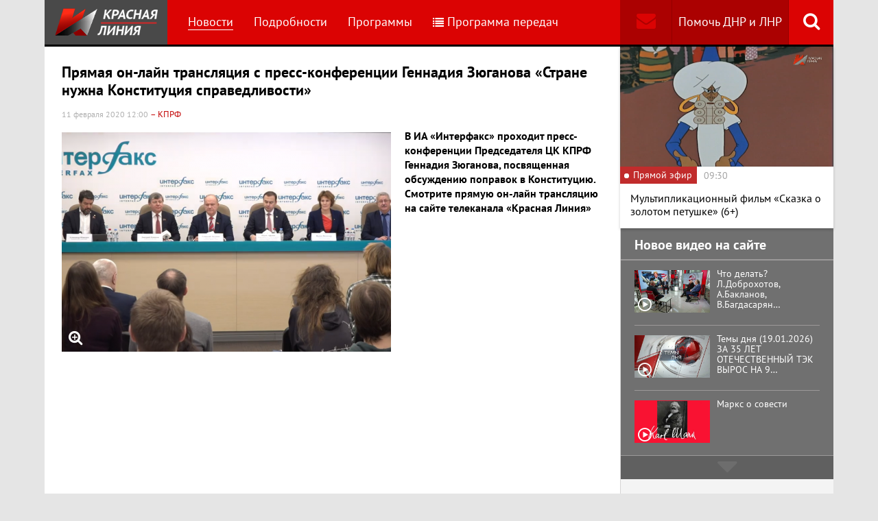

--- FILE ---
content_type: text/html; charset=UTF-8
request_url: https://www.rline.tv/news/2020-02-11-pryamaya-on-layn-translyatsiya-s-press-konferentsii-gennadiya-zyuganova-strane-nuzhna-konstitutsiya-/
body_size: 13374
content:
<!DOCTYPE html>
<html class="no-js" lang="ru">
<head>
    <meta charset="utf-8">
    <meta http-equiv="X-UA-Compatible" content="IE=edge,chrome=1">
	<title>Прямая он-лайн трансляция с пресс-конференции Геннадия Зюганова «Стране нужна Конституция справедливости» - телеканал «Красная Линия»</title>

    <meta name="keywords" content="политические новости россии, телеканал, КПРФ, онлайн тв, rline, политические новости, новости политики, интернет тв, онлайн политические новости, красная линия" />
<meta name="description" content="В ИА «Интерфакс» проходит пресс-конференции Председателя ЦК КПРФ Геннадия Зюганова, посвященная обсуждению поправок в Конституцию. Смотрите прямую он-..." />

    <meta name="viewport" content="width=device-width">
	<meta property="og:title" content="Прямая он-лайн трансляция с пресс-конференции Геннадия Зюганова «Стране нужна Конституция справедливости»" />
	<meta property="og:description" content="В ИА «Интерфакс» проходит пресс-конференции Председателя ЦК КПРФ Геннадия Зюганова, посвященная обсуждению поправок в Конституцию. Смотрите прямую он-..." />
    <meta property="og:image" content="https://s55424.cdn.ngenix.net/upload/iblock/178/2020_02_11_12_04_40.png" />
    <meta property="og:site_name" content="Телеканал «Красная Линия»"/>
	<meta property="fb:app_id" content="352478125190862"/>

            <link rel="stylesheet" href="https://s55424.cdn.ngenix.net/static/css/build.css?278">
    
    <link rel="apple-touch-icon" sizes="180x180" href="https://s55424.cdn.ngenix.net/static/i/icons/apple-touch-icon.png?278">
    <link rel="icon" type="image/png" href="https://s55424.cdn.ngenix.net/static/i/icons/favicon-32x32.png?278" sizes="32x32">
    <link rel="icon" type="image/png" href="https://s55424.cdn.ngenix.net/static/i/icons/favicon-16x16.png?278" sizes="16x16">
    <link rel="icon" type="image/png" href="https://s55424.cdn.ngenix.net/static/i/icons/android-chrome-512x512.png?278" sizes="512x512">
    <link rel="icon" type="image/png" href="https://s55424.cdn.ngenix.net/static/i/icons/android-chrome-192x192.png?278" sizes="192x192">
    <link rel="icon" type="shortcut icon" href="https://s55424.cdn.ngenix.net/favicon.ico?278" sizes="16x16">
    <link rel="manifest" href="https://s55424.cdn.ngenix.net/manifest.json?278">
    <link rel="mask-icon" href="https://s55424.cdn.ngenix.net/static/i/icons/safari-pinned-tab.svg?278" color="#d40505">
    <meta name="apple-mobile-web-app-title" content="Красная линия">
    <meta name="application-name" content="Красная линия">
    <meta name="theme-color" content="#ffffff">
    <script>
        var isMobile = false,
            pathOnlineVideo480 = 'https://s55766.cdn.ngenix.net/s55766-media-origin/rline_high/index.m3u8',
            pathOnlineVideo360 = 'https://s55766.cdn.ngenix.net/s55766-media-origin/rline_low/index.m3u8';
    </script>

            <!-- Google tag (gtag.js) -->
<script async src="https://www.googletagmanager.com/gtag/js?id=G-4V1PRGJHWK"></script>
<script>
  window.dataLayer = window.dataLayer || [];
  function gtag(){dataLayer.push(arguments);}
  gtag('js', new Date());

  gtag('config', 'G-4V1PRGJHWK');
</script>    </head>
<body>
    <div class="js-page page-wrap">
        <div class="page--padding_bottom">
                        <div class="header js-header">
                <div class="g-width">
					<div class="header__search">
	<div class="header__search-ico js-show-header-search"><i class="fa fa-search" aria-hidden="true"></i></div>
	<form action="/search/" class="header__search-form js-header-search">
		<div class="header__search-form__cont">
		    <input type="text" name="q"  placeholder="Поиск по сайту" class="header__search-input form-input js-header-search-input">
		    <div class="button header__search-submit">
		    	<div class="button__cont">Найти</div>
		    	<input type="submit" value="Найти">
		    </div>
		</div>
	</form>
</div>                    <div class="header__addition">
                        <a href="/report/" title="Обратная связь" class="header__addition-fb"><i class="fa fa-envelope" aria-hidden="true"></i></a>
                        <a href="/donate/" class="header__addition-donate">Помочь ДНР и ЛНР</a>
                    </div>
                                        <a href="/" class="header__logo in-bl"><img src="https://s55424.cdn.ngenix.net/static/i/logo.png?278" alt=""></a>
                        <div class="header__menu">
												<div class="header__menu-item">
					<a href="/news/" data-id="1" class="js-menu-link header__menu-link header__menu-link--active">
						Новости					</a>
					<div class="header__menu-sub js-menu-sub" data-id="1">
																		<div class="header__menu-item">
					<a href="/news/rubric-voennoe-obozrenie/" class="header__menu-link">
						Военное обозрение					</a>
				</div>
																		<div class="header__menu-item">
					<a href="/news/rubric-za-rubezhom/" class="header__menu-link">
						За рубежом					</a>
				</div>
																		<div class="header__menu-item">
					<a href="/news/rubric-kprf/" class="header__menu-link">
						КПРФ					</a>
				</div>
																		<div class="header__menu-item">
					<a href="/news/rubric-nauka-i-tekhnika/" class="header__menu-link">
						Наука и техника					</a>
				</div>
																		<div class="header__menu-item">
					<a href="/news/rubric-obshchestvo/" class="header__menu-link">
						Общество					</a>
				</div>
																		<div class="header__menu-item">
					<a href="/news/rubric-politika/" class="header__menu-link">
						Политика					</a>
				</div>
																		<div class="header__menu-item">
					<a href="/news/rubric-sport/" class="header__menu-link">
						Спорт					</a>
				</div>
																		<div class="header__menu-item">
					<a href="/news/rubric-ekonomika/" class="header__menu-link">
						Экономика					</a>
				</div>
															</div></div>										<div class="header__menu-item">
					<a href="/podrobnosti/" class="header__menu-link">
						Подробности					</a>
				</div>
																		<div class="header__menu-item">
					<a href="/programs/" data-id="11" class="js-menu-link header__menu-link">
						Программы					</a>
					<div class="header__menu-sub js-menu-sub" data-id="11">
																		<div class="header__menu-item">
					<a href="/programs/tochka-zreniya/" class="header__menu-link">
						Точка зрения					</a>
				</div>
																		<div class="header__menu-item">
					<a href="/programs/temy-dnya/" class="header__menu-link">
						Темы дня					</a>
				</div>
																		<div class="header__menu-item">
					<a href="/programs/bodryashchie-frazy/" class="header__menu-link">
						Бодрящие фразы					</a>
				</div>
																		<div class="header__menu-item">
					<a href="/programs/ryadom-s-toboy/" class="header__menu-link">
						Рядом с тобой					</a>
				</div>
																		<div class="header__menu-item">
					<a href="/programs/khuk-sleva/" class="header__menu-link">
						Хук слева					</a>
				</div>
																		<div class="header__menu-item">
					<a href="/programs/brendy-sovetskoy-epokhi/" class="header__menu-link">
						Бренды Советской эпохи					</a>
				</div>
																		<div class="header__menu-item">
					<a href="/programs/spetsialnyy-reportazh/" class="header__menu-link">
						Специальный репортаж					</a>
				</div>
																		<div class="header__menu-item">
					<a href="/programs/intervyu/" class="header__menu-link">
						Интервью					</a>
				</div>
																		<div class="header__menu-item">
					<a href="/programs/dokumentalnye-filmy/" class="header__menu-link">
						Документальные фильмы					</a>
				</div>
																		<div class="header__menu-item">
					<a href="/programs/stoit-zadumatsya/" class="header__menu-link">
						Стоит заДУМАться					</a>
				</div>
																		<div class="header__menu-item">
					<a href="/programs/obshchestvenno-politicheskaya-programma-telesoskob/" class="header__menu-link">
						Общественно-политическая программа &quot;Телесоскоб&quot;					</a>
				</div>
																		<div class="header__menu-item">
					<a href="/programs/obshchestvenno-politicheskaya-programma-politpros/" class="header__menu-link">
						Общественно-политическая программа &quot;ПолитПрос&quot;					</a>
				</div>
																		<div class="header__menu-item">
					<a href="/programs/krasnaya-liniya-predstavlyaet/" class="header__menu-link">
						&quot;Красная линия&quot; представляет					</a>
				</div>
															</div></div>										<div class="header__menu-item">
					<a href="/schedule/" class="header__menu-link header__menu-item--selected">
						<i class='fa fa-list' aria-hidden='true'></i>Программа передач					</a>
				</div>
										    </div>
                </div>
            </div>
                                    <div class="header-border"></div>
            <div class="header-overlay js-header-overlay"></div>
            <div class="content">
                <div class="g-width clearfix">
                    <div class="content-left js-content-left">
                    							<h1>Прямая он-лайн трансляция с пресс-конференции Геннадия Зюганова «Стране нужна Конституция справедливости»</h1>
						


		<div class="news-detail">
    <div class="news-detail__date">
        11 февраля 2020 12:00                    <span class="news-label-type">&ndash; КПРФ</span>
                    </div>
    <div class="news-detail__video loading js-video-wrap">
        <div id="videoplayer-news" class="news-detail__video-cont"></div>
    </div>
        <div class="news-detail__media news-detail__media--480">
                                                <a href="https://s55424.cdn.ngenix.net/upload/iblock/178/2020_02_11_12_04_40.png" class="fancybox news-detail__pic" data-fancybox="gallery" title="">
                    <i class="fa fa-search-plus" aria-hidden="true"></i>
                                                    <img src="https://s55424.cdn.ngenix.net/upload/resize_cache/iblock/178/480_320_240cd750bba9870f18aada2478b24840a/2020_02_11_12_04_40.png" alt="Прямая он-лайн трансляция с пресс-конференции Геннадия Зюганова «Стране нужна Конституция справедливости»">
                            </a>
                                </div>
    <div class="news-detail__txt">
        <p>
 <b>В ИА «Интерфакс» проходит пресс-конференции Председателя ЦК КПРФ Геннадия Зюганова, посвященная обсуждению поправок в Конституцию. Смотрите прямую он-лайн трансляцию на сайте телеканала «Красная Линия»</b>
</p>
<p>
	 <iframe title="Пресс-конференция Геннадия Зюганова &quot;Стране нужна Конституция справедливости&quot; (Москва, 11.02.2020)" width="480" height="360" src="https://www.youtube.com/embed/nvo-oT8IvbY?feature=oembed" frameborder="0" allow="accelerometer; autoplay; encrypted-media; gyroscope; picture-in-picture" allowfullscreen="">
	</iframe> <b><br>
 </b>
</p>
<p>
 <b><br>
 </b>
</p>
<p>
</p>
<div class="news-related news-related--right" data-snippet="related-news">    <div class="news-related__head">Материалы по теме</div>
    <div class="news-related__list">
                    <a href="/news/2019-12-14--za-prava-trudovogo-naroda-za-smenu-kursa-i-protiv-informatsionnogo-terrora-miting-pryamaya-on-layn-/" class="news-related__item clearfix">
                <span class="news-related__date">14 декабря 2019</span>
                                    					<img src="https://s55424.cdn.ngenix.net/upload/resize_cache/iblock/df9/80_50_2/20191212-Aktsiya-protesta-yutub2.jpg" alt=" «За права трудового народа! За смену курса и против информационного террора!» Митинг. Прямая он-лайн трансляция" class="news-related__pic">
                                <span class="news-related__name"> «За права трудового народа! За смену курса и против информационного террора!» Митинг. Прямая он-лайн трансляция</span>
            </a>
                    <a href="/news/2019-10-19-pryamaya-on-layn-translyatsiya-s-ix-oktyabrskogo-plenuma-tsk-kprf/" class="news-related__item clearfix">
                <span class="news-related__date">19 октября 2019</span>
                                    					<img src="https://s55424.cdn.ngenix.net/upload/resize_cache/iblock/c8c/80_50_2/2019_10_19_10_12_33.png" alt="Прямая он-лайн трансляция с IX (октябрьского) пленума ЦК КПРФ" class="news-related__pic">
                                <span class="news-related__name">Прямая он-лайн трансляция с IX (октябрьского) пленума ЦК КПРФ</span>
            </a>
                    <a href="/news/2019-09-05-pryamaya-on-layn-translyatsiya-s-press-konferentsii-gennadiya-zyuganova-chestnye-i-demokratichnye-vy/" class="news-related__item clearfix">
                <span class="news-related__date">5 сентября 2019</span>
                                    					<img src="https://s55424.cdn.ngenix.net/upload/resize_cache/iblock/a01/80_50_2/2019_09_05_12_02_40.png" alt="Прямая он-лайн трансляция с пресс-конференции Геннадия Зюганова «Честные и демократичные выборы – лучший способ вывода страны из системного кризиса»" class="news-related__pic">
                                <span class="news-related__name">Прямая он-лайн трансляция с пресс-конференции Геннадия Зюганова «Честные и демократичные выборы – лучший способ вывода страны из системного кризиса»</span>
            </a>
                    <a href="/news/2019-04-03-pryamaya-on-layn-translyatsiya-s-press-konferentsii-gennadiya-zyuganova-start-regionalnoy-vybornoy-k/" class="news-related__item clearfix">
                <span class="news-related__date">3 апреля 2019</span>
                                    					<img src="https://s55424.cdn.ngenix.net/upload/resize_cache/iblock/31d/80_50_2/2019_04_03_11_05_22.png" alt="Прямая он-лайн трансляция с пресс-конференции Геннадия Зюганова «Старт региональной выборной кампании 2019 года»" class="news-related__pic">
                                <span class="news-related__name">Прямая он-лайн трансляция с пресс-конференции Геннадия Зюганова «Старт региональной выборной кампании 2019 года»</span>
            </a>
                    <a href="/news/2018-09-10-press-konferentsiya-gennadiya-zyuganova-itogi-vyborov-2018-goda-on-layn-translyatsiya/" class="news-related__item clearfix">
                <span class="news-related__date">10 сентября 2018</span>
                                    					<img src="https://s55424.cdn.ngenix.net/upload/resize_cache/iblock/df7/80_50_2/2018_09_10_15_02_57.png" alt="Пресс-конференция Геннадия Зюганова. Итоги выборов 2018 года. Он-лайн трансляция" class="news-related__pic">
                                <span class="news-related__name">Пресс-конференция Геннадия Зюганова. Итоги выборов 2018 года. Он-лайн трансляция</span>
            </a>
                    <a href="/news/2018-08-29-pryamaya-on-layn-translyatsiya-s-press-konferentsii-gennadiya-zyuganova-rossiya-pod-pritselom-global/" class="news-related__item clearfix">
                <span class="news-related__date">29 августа 2018</span>
                                    					<img src="https://s55424.cdn.ngenix.net/upload/resize_cache/iblock/4f5/80_50_2/2018_08_29_11_02_41.png" alt="Прямая он-лайн трансляция с пресс-конференции Геннадия Зюганова: Россия под прицелом глобализма" class="news-related__pic">
                                <span class="news-related__name">Прямая он-лайн трансляция с пресс-конференции Геннадия Зюганова: Россия под прицелом глобализма</span>
            </a>
            </div>
</div>
 <b><br>
 </b>
<p>
</p>        <div class="clearfix"></div>
    </div>
        
    <div class="news-detail__tags"><span class="news-detail__tags-label">Тэги:</span><a href="/search/?tags=КПРФ">КПРФ</a><a href="/search/?tags= Зюганов"> Зюганов</a><a href="/search/?tags= поправки в Конституцию"> поправки в Конституцию</a></div>            <div class="news-detail__categories">
            <span class="news-detail__categories-label">Категории:</span>
                            <a href="/news/rubric-kprf/">КПРФ</a>
                    </div>
        <div class="clearfix"></div>
    <div class="news-detail__social">
        <div class="news-detail__social-head">Рассказать друзьям</div>
        <div class="social-likes">
	<div class="ya-share2" data-services="vkontakte,odnoklassniki,whatsapp,telegram,moimir" data-url="https://www.rline.tv/news/2020-02-11-pryamaya-on-layn-translyatsiya-s-press-konferentsii-gennadiya-zyuganova-strane-nuzhna-konstitutsiya-/" data-title="Прямая он-лайн трансляция с пресс-конференции Геннадия Зюганова «Стране нужна Конституция справедливости»"></div>
</div>    </div>
</div>

            <h2>Похожие новости</h2>
        <div class="news">
        <div class="column-three clearfix">
                                                                                
                    
                    
                    <div class="news__row clearfix">
                                    <div class="column">
                        <a href="/news/2026-01-19-dmitriy-novikov-napomnil-chto-eshche-god-nazad-gennadiy-zyuganov-ukazyval-na-imperialisticheskuyu-lo/" class="news__item">
                                                            <span class="news__item-pic">
                                                                        <img src="https://s55424.cdn.ngenix.net/upload/resize_cache/iblock/01b/1uc83t0ac1xnvr3ac7m5teomdboiwuvl/280_175_240cd750bba9870f18aada2478b24840a/skrin_1_LXbDmX7.jpg" alt="Дмитрий Новиков напомнил, что еще год назад Геннадий Зюганов указывал на империалистическую логику в действиях Трампа ">
                                </span>
                                                        <span class="news__item-date">
                                19 января 2026 15:00                                                                    <span class="news-label-type">&ndash; КПРФ</span>
                                                            </span>
                            <span class="news__item-name">
                                Дмитрий Новиков напомнил, что еще год назад Геннадий Зюганов указывал на империалистическую логику в действиях Трампа                                                                                                                             </span>
                        </a>
                    </div>
                                                <div class="column">
                        <a href="/news/2026-01-19-yuriy-afonin-lgotnuyu-ipoteku-nuzhno-davat-uchitelyam-vracham-i-uchenym/" class="news__item">
                                                            <span class="news__item-pic">
                                                                        <img src="https://s55424.cdn.ngenix.net/upload/resize_cache/iblock/184/g21d02m3u620iu0ak7syex2rh1hzf8lo/280_175_240cd750bba9870f18aada2478b24840a/1000076577.jpg" alt="Юрий Афонин: Льготную ипотеку нужно давать учителям, врачам и ученым">
                                </span>
                                                        <span class="news__item-date">
                                19 января 2026 10:30                                                                    <span class="news-label-type">&ndash; КПРФ</span>
                                                            </span>
                            <span class="news__item-name">
                                Юрий Афонин: Льготную ипотеку нужно давать учителям, врачам и ученым                                                                                                                            </span>
                        </a>
                    </div>
                                                <div class="column">
                        <a href="/news/2026-01-17-deputat-gosdumy-sergey-gavrilov-predostereg-ot-skhem-kvartirnykh-moshennikov/" class="news__item">
                                                            <span class="news__item-pic">
                                                                        <img src="https://s55424.cdn.ngenix.net/upload/resize_cache/iblock/4e7/ryc6vc5f911q44mznb44c5g9lxp72n1v/280_175_240cd750bba9870f18aada2478b24840a/1000076499.jpg" alt="В КПРФ рассказали о схемах квартирных  мошенников">
                                </span>
                                                        <span class="news__item-date">
                                17 января 2026 7:01                                                                    <span class="news-label-type">&ndash; КПРФ</span>
                                                            </span>
                            <span class="news__item-name">
                                В КПРФ рассказали о схемах квартирных  мошенников                                                                                                                            </span>
                        </a>
                    </div>
                        </div>
        </div>

            </div>
<div class="adv-direct">
    <div id="yandex_rtb_R-A-164937-6" class="adv-direct__content"></div>
<script type="text/javascript">
    (function(w, d, n, s, t) {
        w[n] = w[n] || [];
        w[n].push(function() {
            Ya.Context.AdvManager.render({
                blockId: "R-A-164937-6",
                renderTo: "yandex_rtb_R-A-164937-6",
                async: true
            });
        });
        t = d.getElementsByTagName("script")[0];
        s = d.createElement("script");
        s.type = "text/javascript";
        s.src = "//an.yandex.ru/system/context.js";
        s.async = true;
        t.parentNode.insertBefore(s, t);
    })(this, this.document, "yandexContextAsyncCallbacks");
</script></div>

            <h2>Последние новости</h2>
        <div class="news">
        <div class="column-three clearfix">
                                                                                
                    
                    
                    <div class="news__row clearfix">
                                    <div class="column">
                        <a href="/news/2026-01-19-tramp-priglasil-putina-v-sovet-mira/" class="news__item">
                                                            <span class="news__item-pic">
                                                                        <img src="https://s55424.cdn.ngenix.net/upload/resize_cache/iblock/46d/914bnis9fqczlggu32wbnke2x4gd5j0g/280_175_240cd750bba9870f18aada2478b24840a/Generated-Image-January-17_-2026-_-10_47PM.png" alt="Трамп пригласил Путина в Совет мира">
                                </span>
                                                        <span class="news__item-date">
                                19 января 2026 19:30                                                            </span>
                            <span class="news__item-name">
                                Трамп пригласил Путина в Совет мира                                                                                                                            </span>
                        </a>
                    </div>
                                                <div class="column">
                        <a href="/news/2026-01-19-svodka-mo-na-19-yanvarya-2026-goda-1426-y-den-svo-voenkory-na-zaporozhskom-fronte-idut-intensivnye-b/" class="news__item">
                                                            <span class="news__item-pic">
                                                                        <img src="https://s55424.cdn.ngenix.net/upload/resize_cache/iblock/f5f/rpbtm1fphvlgiyf4hd5394mi4edes7sy/280_175_240cd750bba9870f18aada2478b24840a/photo_2026_01_19_06_16_59.jpg" alt="Сводка МО на 19 января 2026 года (1426-й день СВО). Военкоры: На Запорожском фронте идут интенсивные бои ">
                                </span>
                                                        <span class="news__item-date">
                                19 января 2026 18:00                                                            </span>
                            <span class="news__item-name">
                                Сводка МО на 19 января 2026 года (1426-й день СВО). Военкоры: На Запорожском фронте идут интенсивные бои                                                                                                                             </span>
                        </a>
                    </div>
                                                <div class="column">
                        <a href="/news/2026-01-19-ukraintsam-v-morozy-budut-otklyuchat-elektrichestvo-bolee-chem-na-16-chasov-v-sutki/" class="news__item">
                                                            <span class="news__item-pic">
                                                                        <img src="https://s55424.cdn.ngenix.net/upload/resize_cache/iblock/3be/osrogglzo3j0le5642peix3qw0n6tl71/280_175_240cd750bba9870f18aada2478b24840a/scale_2400-_1_.jpg" alt="Украинцам в морозы будут отключать электричество более чем на 16 часов в сутки">
                                </span>
                                                        <span class="news__item-date">
                                19 января 2026 16:30                                                            </span>
                            <span class="news__item-name">
                                Украинцам в морозы будут отключать электричество более чем на 16 часов в сутки                                                                                                                            </span>
                        </a>
                    </div>
                                                                        </div>
                                                                <div class="adv-smi2">
                            <div id="unit_87473"><a href="https://smi2.ru/">Новости smi2.ru</a></div>
<script type="text/javascript" charset="utf-8">
  (function() {
    var sc = document.createElement('script'); sc.type = 'text/javascript'; sc.async = true;
    sc.src = '//smi2.ru/data/js/87473.js'; sc.charset = 'utf-8';
    var s = document.getElementsByTagName('script')[0]; s.parentNode.insertBefore(sc, s);
  }());
</script>                        </div>
                    
                    
                    
                    <div class="news__row clearfix">
                                    <div class="column">
                        <a href="/news/2026-01-19-v-rossii-zayavili-chto-ssha-bolshe-ne-po-silam-mirovoe-gospodstvo/" class="news__item">
                                                            <span class="news__item-pic">
                                                                        <img src="https://s55424.cdn.ngenix.net/upload/resize_cache/iblock/fc3/rnsduiwd5ea95vftj5zqku9zgtezgjil/280_175_240cd750bba9870f18aada2478b24840a/6223106_900.png" alt="В России заявили, что США больше не по силам мировое господство">
                                </span>
                                                        <span class="news__item-date">
                                19 января 2026 13:30                                                            </span>
                            <span class="news__item-name">
                                В России заявили, что США больше не по силам мировое господство                                                                                                                            </span>
                        </a>
                    </div>
                                                <div class="column">
                        <a href="/news/2026-01-19-medvedev-za-2025-god-422-tysyachi-chelovek-zaklyuchili-kontrakt-s-vs-rf/" class="news__item">
                                                            <span class="news__item-pic">
                                                                        <img src="https://s55424.cdn.ngenix.net/upload/resize_cache/iblock/5f8/6702pnx21wqr1201wo4grpliyw63k8d4/280_175_240cd750bba9870f18aada2478b24840a/2d2f5ba39f324ff8845e6ea9ecfc6aab_1920x960px_1x.jpg" alt="Медведев: За 2025 год 422 тысячи человек заключили контракт с ВС РФ">
                                </span>
                                                        <span class="news__item-date">
                                19 января 2026 12:00                                                            </span>
                            <span class="news__item-name">
                                Медведев: За 2025 год 422 тысячи человек заключили контракт с ВС РФ                                                                                                                            </span>
                        </a>
                    </div>
                                                <div class="column">
                        <a href="/news/2026-01-18-mer-kieva-klichko-prizval-zhiteley-kieva-pokinut-gorod-iz-za-energeticheskogo-krizisa/" class="news__item">
                                                            <span class="news__item-pic">
                                                                        <img src="https://s55424.cdn.ngenix.net/upload/resize_cache/iblock/d0f/1cttjnvvt4rtnyy7ubb6e1ywejx2wbzz/280_175_240cd750bba9870f18aada2478b24840a/2025_12_27T191105Z_342225589_RC24PIA9VITU_RTRMADP_3_UKRAINE_CRISIS_ATTACK_KYIV_BLACKOUT-copy_0.jpg" alt="Мэр Киева Кличко призвал жителей Киева покинуть город из-за энергетического кризиса">
                                </span>
                                                        <span class="news__item-date">
                                18 января 2026 14:01                                                            </span>
                            <span class="news__item-name">
                                Мэр Киева Кличко призвал жителей Киева покинуть город из-за энергетического кризиса                                                                                                                            </span>
                        </a>
                    </div>
                                                                        </div>
                                        
                    
                    
                    <div class="news__row clearfix">
                                    <div class="column">
                        <a href="/news/2026-01-18-tramp-obyavil-o-vvedenii-poshliny-10-protiv-vosmi-stran-nato-iz-za-grenlandii/" class="news__item">
                                                            <span class="news__item-pic">
                                                                        <img src="https://s55424.cdn.ngenix.net/upload/resize_cache/iblock/b11/793n38qfuis4hyav7qvao9pns8stsr2y/280_175_240cd750bba9870f18aada2478b24840a/2026_01_17_22_38_30.png" alt="Трамп объявил о введении пошлины в 10% против восьми стран НАТО из-за Гренландии">
                                </span>
                                                        <span class="news__item-date">
                                18 января 2026 7:01                                                            </span>
                            <span class="news__item-name">
                                Трамп объявил о введении пошлины в 10% против восьми стран НАТО из-за Гренландии                                                                                                                                    <span class="news-label-update">Обновлено</span>
                                                            </span>
                        </a>
                    </div>
                                                <div class="column">
                        <a href="/news/2026-01-17-nachalnik-generalnogo-shtaba-gerasimov-vs-rf-vedut-nastuplenie-prakticheski-na-vsekh-napravleniyakh-/" class="news__item">
                                                            <span class="news__item-pic">
                                                                        <img src="https://s55424.cdn.ngenix.net/upload/resize_cache/iblock/efd/w0q9s0wfxo2kza7p6f1147b97yed5nme/280_175_240cd750bba9870f18aada2478b24840a/1768452752641976_7y7sybGM.jpg" alt="Начальник Генерального штаба Герасимов: ВС РФ ведут наступление практически на всех направлениях СВО">
                                </span>
                                                        <span class="news__item-date">
                                17 января 2026 14:01                                                            </span>
                            <span class="news__item-name">
                                Начальник Генерального штаба Герасимов: ВС РФ ведут наступление практически на всех направлениях СВО                                                                                                                            </span>
                        </a>
                    </div>
                                                <div class="column">
                        <a href="/news/2026-01-16-minoborony-vse-rayony-kupyanska-nakhodyatsya-pod-kontrolem-rossii/" class="news__item">
                                                            <span class="news__item-pic">
                                                                        <img src="https://s55424.cdn.ngenix.net/upload/resize_cache/iblock/615/64ept0mcpdguea09cqlo4vyoj8zaa1eq/280_175_240cd750bba9870f18aada2478b24840a/Kupyansk1_1_820x473.jpg" alt="Минобороны: Все районы Купянска находятся под контролем России. Военкоры сообщают о якобы «приукрашенных докладах»">
                                </span>
                                                        <span class="news__item-date">
                                16 января 2026 19:30                                                            </span>
                            <span class="news__item-name">
                                Минобороны: Все районы Купянска находятся под контролем России. Военкоры сообщают о якобы «приукрашенных докладах»                                                                                                                                    <span class="news-label-update">Обновлено</span>
                                                            </span>
                        </a>
                    </div>
                                                                        </div>
                                        
                                            <div class="adv-direct">
                            <div id="yandex_rtb_R-A-164937-3" class="adv-direct__content"></div>
<script type="text/javascript">
    (function(w, d, n, s, t) {
        w[n] = w[n] || [];
        w[n].push(function() {
            Ya.Context.AdvManager.render({
                blockId: "R-A-164937-3",
                renderTo: "yandex_rtb_R-A-164937-3",
                async: true
            });
        });
        t = d.getElementsByTagName("script")[0];
        s = d.createElement("script");
        s.type = "text/javascript";
        s.src = "//an.yandex.ru/system/context.js";
        s.async = true;
        t.parentNode.insertBefore(s, t);
    })(this, this.document, "yandexContextAsyncCallbacks");
</script>                        </div>
                    
                    
                    <div class="news__row clearfix">
                                    <div class="column">
                        <a href="/news/2026-01-16-tramp-zelenskiy-prepyatstvie-dlya-sdelki-kreml-soglasilsya/" class="news__item">
                                                            <span class="news__item-pic">
                                                                        <img src="https://s55424.cdn.ngenix.net/upload/resize_cache/iblock/44e/vm3snobz004vzovo4awyocpnvx34teri/280_175_240cd750bba9870f18aada2478b24840a/photo_2026_01_16_00_41_12.jpg" alt="Трамп: Зеленский – препятствие для «сделки». Кремль согласился">
                                </span>
                                                        <span class="news__item-date">
                                16 января 2026 18:00                                                            </span>
                            <span class="news__item-name">
                                Трамп: Зеленский – препятствие для «сделки». Кремль согласился                                                                                                                                    <span class="news-label-update">Обновлено</span>
                                                            </span>
                        </a>
                    </div>
                                                <div class="column">
                        <a href="/news/2026-01-16-iz-za-povysheniya-nds-tempy-rosta-inflyatsiya-v-rossii-vyrosli-v-6-raz/" class="news__item">
                                                            <span class="news__item-pic">
                                                                        <img src="https://s55424.cdn.ngenix.net/upload/resize_cache/iblock/c85/l8l8776wwsbs30xifjk3xd53vy9024h8/280_175_240cd750bba9870f18aada2478b24840a/756492562232915.jpg" alt="Из-за повышения НДС темпы роста инфляция в России выросли в 6 раз">
                                </span>
                                                        <span class="news__item-date">
                                16 января 2026 16:30                                                            </span>
                            <span class="news__item-name">
                                Из-за повышения НДС темпы роста инфляция в России выросли в 6 раз                                                                                                                            </span>
                        </a>
                    </div>
                                                <div class="column">
                        <a href="/news/2026-01-16-na-ukraine-vveli-rezhim-chs-v-energetike/" class="news__item">
                                                            <span class="news__item-pic">
                                                                        <img src="https://s55424.cdn.ngenix.net/upload/resize_cache/iblock/2ba/s6dr6ylhnd2fy5wlmfdoqwal31y9syuk/280_175_240cd750bba9870f18aada2478b24840a/347684129380546.jpeg" alt="На Украине ввели режим ЧС в энергетике">
                                </span>
                                                        <span class="news__item-date">
                                16 января 2026 15:00                                                            </span>
                            <span class="news__item-name">
                                На Украине ввели режим ЧС в энергетике                                                                                                                                    <span class="news-label-update">Обновлено</span>
                                                            </span>
                        </a>
                    </div>
                                                                        </div>
                                        
                    
                    
                    <div class="news__row clearfix">
                                    <div class="column">
                        <a href="/news/2026-01-16-venesuelskiy-oppozitsioner-machado-peredala-trampu-svoyu-medal-nobelevskoy-premii-mira/" class="news__item">
                                                            <span class="news__item-pic">
                                                                        <img src="https://s55424.cdn.ngenix.net/upload/resize_cache/iblock/b2f/u71yy1g6wxoohnisf020b2ekydmmv2fu/280_175_240cd750bba9870f18aada2478b24840a/2026_01_16_11_13_24.png" alt="Венесуэльский оппозиционер Мачадо передала Трампу свою медаль Нобелевской премии мира">
                                </span>
                                                        <span class="news__item-date">
                                16 января 2026 13:30                                                            </span>
                            <span class="news__item-name">
                                Венесуэльский оппозиционер Мачадо передала Трампу свою медаль Нобелевской премии мира                                                                                                                                    <span class="news-label-update">Обновлено</span>
                                                            </span>
                        </a>
                    </div>
                                                <div class="column">
                        <a href="/news/2026-01-16-dmitriy-novikov-o-natsistskoy-suti-ukrainskoy-vlasti-i-sovetskom-fundamente-rossiyskoy-ekonomiki/" class="news__item">
                                                            <span class="news__item-pic">
                                                                        <img src="https://s55424.cdn.ngenix.net/upload/resize_cache/iblock/cab/lh950rz8ahk2mqvcam1wd4vpde676zvp/280_175_240cd750bba9870f18aada2478b24840a/1000076556.jpg" alt="Дмитрий Новиков о нацистской сути украинской власти и советском фундаменте российской экономики">
                                </span>
                                                        <span class="news__item-date">
                                16 января 2026 12:00                                                                    <span class="news-label-type">&ndash; КПРФ</span>
                                                            </span>
                            <span class="news__item-name">
                                Дмитрий Новиков о нацистской сути украинской власти и советском фундаменте российской экономики                                                                                                                            </span>
                        </a>
                    </div>
                                                <div class="column">
                        <a href="/news/2026-01-16-g-a-zyuganov-pokhishcheniem-prezidenta-venesuely-ssha-otbrosili-mir-v-srednevekove/" class="news__item">
                                                            <span class="news__item-pic">
                                                                        <img src="https://s55424.cdn.ngenix.net/upload/resize_cache/iblock/988/f405jnmjywcwb0hst5asw07q7f7k13ny/280_175_240cd750bba9870f18aada2478b24840a/1000076545.jpg" alt="Геннадий Зюганов: Похищением президента Венесуэлы США отбросили мир в средневековье">
                                </span>
                                                        <span class="news__item-date">
                                16 января 2026 10:30                                                                    <span class="news-label-type">&ndash; КПРФ</span>
                                                            </span>
                            <span class="news__item-name">
                                Геннадий Зюганов: Похищением президента Венесуэлы США отбросили мир в средневековье                                                                                                                            </span>
                        </a>
                    </div>
                                                                        </div>
                                                                <div class="adv-smi2">
                            <div id="unit_87441"><a href="https://smi2.ru/">Новости smi2.ru</a></div>
<script type="text/javascript" charset="utf-8">
  (function() {
    var sc = document.createElement('script'); sc.type = 'text/javascript'; sc.async = true;
    sc.src = '//smi2.ru/data/js/87441.js'; sc.charset = 'utf-8';
    var s = document.getElementsByTagName('script')[0]; s.parentNode.insertBefore(sc, s);
  }());
</script>                        </div>
                    
                    
                    
                    <div class="news__row clearfix">
                                    <div class="column">
                        <a href="/news/2026-01-15-svodka-mo-na-15-yanvarya-2026-goda-den-1422-svo-voenkory-vsu-kontratakuet-v-gulyaypole-/" class="news__item">
                                                            <span class="news__item-pic">
                                                                        <img src="https://s55424.cdn.ngenix.net/upload/resize_cache/iblock/16c/66erym1alfbrtpaxfes01fj8lq6ki354/280_175_240cd750bba9870f18aada2478b24840a/photo_2026_01_15_06_43_41.jpg" alt="Сводка МО на 15 января 2026 года (день 1422 СВО). Военкоры: ВСУ контратакует в Гуляйполе ">
                                </span>
                                                        <span class="news__item-date">
                                15 января 2026 18:00                                                            </span>
                            <span class="news__item-name">
                                Сводка МО на 15 января 2026 года (день 1422 СВО). Военкоры: ВСУ контратакует в Гуляйполе                                                                                                                             </span>
                        </a>
                    </div>
                                                <div class="column">
                        <a href="/news/2026-01-15-n-v-kolomeytsev-yu-p-sinelshchikov-m-n-matveev-vystupili-pered-zhurnalistami-v-gosdume/" class="news__item">
                                                            <span class="news__item-pic">
                                                                        <img src="https://s55424.cdn.ngenix.net/upload/resize_cache/iblock/912/irz1osgnsp8ssiyhc0my28uupnfvucws/280_175_240cd750bba9870f18aada2478b24840a/1000076546.jpg" alt="Брифинг КПРФ в Госдуме. Выступления Н.В. Коломейцева, Ю.П. Синельщикова, М.Н. Матвеева (14.01.2025)">
                                </span>
                                                        <span class="news__item-date">
                                15 января 2026 16:30                                                                    <span class="news-label-type">&ndash; КПРФ</span>
                                                            </span>
                            <span class="news__item-name">
                                Брифинг КПРФ в Госдуме. Выступления Н.В. Коломейцева, Ю.П. Синельщикова, М.Н. Матвеева (14.01.2025)                                                                                                                            </span>
                        </a>
                    </div>
                                                <div class="column">
                        <a href="/news/2026-01-15-svoim-kovarstvom-lzheprorok-postepenno-pokryvaet-i-zemli-vostochnoy-evropy-sluzhba-vneshney-razvedki/" class="news__item">
                                                            <span class="news__item-pic">
                                                                        <img src="https://s55424.cdn.ngenix.net/upload/resize_cache/iblock/acb/pgxllj7fc38k389r1k40ui55v0n36rko/280_175_240cd750bba9870f18aada2478b24840a/86_main_v1768341056.jpg" alt="«Своим коварством лжепророк постепенно покрывает и земли Восточной Европы». Служба внешней разведки рассказала о связи патриарха Константинопольского Варфоломея со спецслужбами Британии">
                                </span>
                                                        <span class="news__item-date">
                                15 января 2026 15:00                                                            </span>
                            <span class="news__item-name">
                                «Своим коварством лжепророк постепенно покрывает и земли Восточной Европы». Служба внешней разведки рассказала о связи патриарха Константинопольского Варфоломея со спецслужбами Британии                                                                                                                                    <span class="news-label-update">Обновлено</span>
                                                            </span>
                        </a>
                    </div>
                        </div>
        </div>

            </div>
					</div>
                    <div class="content-right js-content-right">
                    	                    	<div class="online-right">
	                    	<div class="video-container loading js-video-wrap">
							    <div class="js-video" id="videoplayer-online-right" data-volume="0" data-id="online-right" data-file="online" data-play="true" data-width="311" data-height="175"></div>
							</div>
						    	<div class="online-right__schedule">
	    <div class="online-right__label">Прямой эфир</div> 
	    <div class="online-right__time">09:30</div> 
	    <div class="online-right__name">Мультипликационный фильм «Сказка о золотом петушке» (6+)</div>
	</div>
                    	</div>
                    	                    									                    	<div class="last-video">
    <div class="last-video__head">Новое видео на сайте</div>
    <div class="last-video__content js-last-video">
        <div class="last-video__arr last-video__arr--bottom js-last-next"><i class="fa fa-caret-down" aria-hidden="true"></i></div>
        <div class="last-video__height">
            <ul class="last-video__list">
                                                            <li>
                            <a href="/programs/tochka-zreniya/video-330762/" title="Что делать? Л.Доброхотов, А.Бакланов, В.Багдасарян (19.01.2026)" class="last-video__item clearfix">
                                <span class="last-video__pic">
                                    <i aria-hidden="true" class="fa fa-play-circle-o"></i>
                                    <img src="https://s55424.cdn.ngenix.net/upload/resize_cache/iblock/372/q74gvmsx4rt0c8bdqwqlf64pl17zkvz9/375_210_240cd750bba9870f18aada2478b24840a/CHto-delat-SKRIN.jpg" alt="Что делать? Л.Доброхотов, А.Бакланов, В.Багдасарян (19.01.2026)" />
                                </span>
                                <span class="last-video__name">Что делать? Л.Доброхотов, А.Бакланов, В.Багдасарян (19.01.2026)</span>
                            </a>
                        </li>
                                		                                            <li>
                            <a href="/programs/temy-dnya/video-330764/" title="Темы дня (19.01.2026)    ЗА 35 ЛЕТ ОТЕЧЕСТВЕННЫЙ ТЭК ВЫРОС НА 9 ПРОЦЕНТОВ, А КИТАЙСКИЙ —  В 11 С ПОЛОВИНОЙ РАЗ. ЕСТЬ ЛИ У РОССИИ ШАНС РЕАНИМИРОВАТЬ ОТРАСЛЬ И ДОГНАТЬ ЛИДЕРОВ? " class="last-video__item clearfix">
                                <span class="last-video__pic">
                                    <i aria-hidden="true" class="fa fa-play-circle-o"></i>
                                    <img src="https://s55424.cdn.ngenix.net/upload/resize_cache/iblock/1e5/914y34zk2nq1g1vv6446l26s707xtrke/375_210_240cd750bba9870f18aada2478b24840a/Temy-dnya-2020_03_20.jpeg" alt="Темы дня (19.01.2026)    ЗА 35 ЛЕТ ОТЕЧЕСТВЕННЫЙ ТЭК ВЫРОС НА 9 ПРОЦЕНТОВ, А КИТАЙСКИЙ —  В 11 С ПОЛОВИНОЙ РАЗ. ЕСТЬ ЛИ У РОССИИ ШАНС РЕАНИМИРОВАТЬ ОТРАСЛЬ И ДОГНАТЬ ЛИДЕРОВ? " />
                                </span>
                                <span class="last-video__name">Темы дня (19.01.2026)    ЗА 35 ЛЕТ ОТЕЧЕСТВЕННЫЙ ТЭК ВЫРОС НА 9 ПРОЦЕНТОВ, А КИТАЙСКИЙ —  В 11 С ПОЛОВИНОЙ РАЗ. ЕСТЬ ЛИ У РОССИИ ШАНС РЕАНИМИРОВАТЬ ОТРАСЛЬ И ДОГНАТЬ ЛИДЕРОВ? </span>
                            </a>
                        </li>
                                		                                            <li>
                            <a href="/programs/bodryashchie-frazy/video-177003/" title="Маркс о совести" class="last-video__item clearfix">
                                <span class="last-video__pic">
                                    <i aria-hidden="true" class="fa fa-play-circle-o"></i>
                                    <img src="https://s55424.cdn.ngenix.net/upload/resize_cache/iblock/7c6/375_210_240cd750bba9870f18aada2478b24840a/Marks.jpeg" alt="Маркс о совести" />
                                </span>
                                <span class="last-video__name">Маркс о совести</span>
                            </a>
                        </li>
                                		                                            <li>
                            <a href="/programs/ryadom-s-toboy/video-249633/" title="Подмосковный кооператор" class="last-video__item clearfix">
                                <span class="last-video__pic">
                                    <i aria-hidden="true" class="fa fa-play-circle-o"></i>
                                    <img src="https://s55424.cdn.ngenix.net/upload/resize_cache/iblock/257/375_210_240cd750bba9870f18aada2478b24840a/Podmoskovnyi_-kooperator.jpeg" alt="Подмосковный кооператор" />
                                </span>
                                <span class="last-video__name">Подмосковный кооператор</span>
                            </a>
                        </li>
                                		                                            <li>
                            <a href="/programs/khuk-sleva/video-330062/" title="Хук слева: «Вперёд и только вперёд!» (24.12.2025)" class="last-video__item clearfix">
                                <span class="last-video__pic">
                                    <i aria-hidden="true" class="fa fa-play-circle-o"></i>
                                    <img src="https://s55424.cdn.ngenix.net/upload/resize_cache/iblock/808/b8drs1yhdh0hlplz3fnn95vm0d5537vx/375_210_240cd750bba9870f18aada2478b24840a/KHuk-sleva-Frame.jpg" alt="Хук слева: «Вперёд и только вперёд!» (24.12.2025)" />
                                </span>
                                <span class="last-video__name">Хук слева: «Вперёд и только вперёд!» (24.12.2025)</span>
                            </a>
                        </li>
                                		                                            <li>
                            <a href="/programs/brendy-sovetskoy-epokhi/video-329017/" title="Бренды Советской эпохи &quot;Гжель&quot;" class="last-video__item clearfix">
                                <span class="last-video__pic">
                                    <i aria-hidden="true" class="fa fa-play-circle-o"></i>
                                    <img src="https://s55424.cdn.ngenix.net/upload/resize_cache/iblock/ac2/4c6kzmm627r34xqwyqtulvo9emye7fth/375_210_240cd750bba9870f18aada2478b24840a/Gzhel.jpg" alt="Бренды Советской эпохи &quot;Гжель&quot;" />
                                </span>
                                <span class="last-video__name">Бренды Советской эпохи &quot;Гжель&quot;</span>
                            </a>
                        </li>
                                		                                            <li>
                            <a href="/programs/spetsialnyy-reportazh/video-330750/" title="Специальный репортаж «Щи да каша»" class="last-video__item clearfix">
                                <span class="last-video__pic">
                                    <i aria-hidden="true" class="fa fa-play-circle-o"></i>
                                    <img src="https://s55424.cdn.ngenix.net/upload/resize_cache/iblock/c78/9x2ybb39jtqjettk5arcxljhz1b43ib7/375_210_240cd750bba9870f18aada2478b24840a/SHCHi-da-kasha.jpg" alt="Специальный репортаж «Щи да каша»" />
                                </span>
                                <span class="last-video__name">Специальный репортаж «Щи да каша»</span>
                            </a>
                        </li>
                                		                                            <li>
                            <a href="/programs/intervyu/video-330552/" title="Выступление Г.А.Зюганова на заседании ГД РФ (13.01.2026)" class="last-video__item clearfix">
                                <span class="last-video__pic">
                                    <i aria-hidden="true" class="fa fa-play-circle-o"></i>
                                    <img src="https://s55424.cdn.ngenix.net/upload/resize_cache/iblock/c2c/6ciysngpyxx42bdbzs4sgrk3rm20l1zu/375_210_240cd750bba9870f18aada2478b24840a/2026_01_13-tribuna.jpg" alt="Выступление Г.А.Зюганова на заседании ГД РФ (13.01.2026)" />
                                </span>
                                <span class="last-video__name">Выступление Г.А.Зюганова на заседании ГД РФ (13.01.2026)</span>
                            </a>
                        </li>
                                		                                            <li>
                            <a href="/programs/dokumentalnye-filmy/video-322993/" title="&quot;О героях былых времен&quot;. Часть 3" class="last-video__item clearfix">
                                <span class="last-video__pic">
                                    <i aria-hidden="true" class="fa fa-play-circle-o"></i>
                                    <img src="https://s55424.cdn.ngenix.net/upload/resize_cache/iblock/b6b/z37odl04hu3iw39n7fp0q06ilvgb74sr/375_210_240cd750bba9870f18aada2478b24840a/O-geroyakh-bylykh-vremen.jpg" alt="&quot;О героях былых времен&quot;. Часть 3" />
                                </span>
                                <span class="last-video__name">&quot;О героях былых времен&quot;. Часть 3</span>
                            </a>
                        </li>
                                		            </ul>
        </div>
    </div>
</div>						                                                <div class="popuplar-news">
    <div class="popuplar-news__head">Популярные новости</div>
    <div class="popuplar-news__list">
                    <a href="/news/2026-01-16-tramp-zelenskiy-prepyatstvie-dlya-sdelki-kreml-soglasilsya/" class="popuplar-news__item clearfix">
                                                        <span class="popuplar-news__pic">
                        <img src="https://s55424.cdn.ngenix.net/upload/resize_cache/iblock/01c/7t6s9xtg14gxuq8cu3c09z3untr7pred/110_65_2/photo_2026_01_16_00_41_12.jpg" alt="">
                    </span>
                                                                <span class="popuplar-news__txt">
                    Трамп: Зеленский – препятствие для «сделки». Кремль согласился                                                                                    <span class="news-label-update">Обновлено</span>
                                    </span>
            </a>
                    <a href="/news/2026-01-16-iz-za-povysheniya-nds-tempy-rosta-inflyatsiya-v-rossii-vyrosli-v-6-raz/" class="popuplar-news__item clearfix">
                                                        <span class="popuplar-news__pic">
                        <img src="https://s55424.cdn.ngenix.net/upload/resize_cache/iblock/ebf/lerptjeom2ysx4dujfeszyxqgqhjzjrt/110_65_2/756492562232915.jpg" alt="">
                    </span>
                                                                <span class="popuplar-news__txt">
                    Из-за повышения НДС темпы роста инфляция в России выросли в 6 раз                                                                            </span>
            </a>
                    <a href="/news/2026-01-16-minoborony-vse-rayony-kupyanska-nakhodyatsya-pod-kontrolem-rossii/" class="popuplar-news__item clearfix">
                                                        <span class="popuplar-news__pic">
                        <img src="https://s55424.cdn.ngenix.net/upload/resize_cache/iblock/b2b/6y05f1o6ngaw8rklup026duofkuxyff7/110_65_2/Kupyansk1_1_820x473.jpg" alt="">
                    </span>
                                                                <span class="popuplar-news__txt">
                    Минобороны: Все районы Купянска находятся под контролем России. Военкоры сообщают о якобы «приукрашенных докладах»                                                                                    <span class="news-label-update">Обновлено</span>
                                    </span>
            </a>
                    <a href="/news/2026-01-17-deputat-gosdumy-sergey-gavrilov-predostereg-ot-skhem-kvartirnykh-moshennikov/" class="popuplar-news__item clearfix">
                                                        <span class="popuplar-news__pic">
                        <img src="https://s55424.cdn.ngenix.net/upload/resize_cache/iblock/e76/cggktd9ru1r7uubbhwkawshg2vp1zeuu/110_65_2/1000076499.jpg" alt="">
                    </span>
                                                    <span class="news-label-type">КПРФ</span>
                                                <span class="popuplar-news__txt">
                    В КПРФ рассказали о схемах квартирных  мошенников                                                                            </span>
            </a>
                    <a href="/news/2026-01-16-venesuelskiy-oppozitsioner-machado-peredala-trampu-svoyu-medal-nobelevskoy-premii-mira/" class="popuplar-news__item clearfix">
                                                        <span class="popuplar-news__pic">
                        <img src="https://s55424.cdn.ngenix.net/upload/resize_cache/iblock/96d/1stbzoj31azczrs8l5puqhww9pfolcd3/110_65_2/2026_01_16_11_13_24.png" alt="">
                    </span>
                                                                <span class="popuplar-news__txt">
                    Венесуэльский оппозиционер Мачадо передала Трампу свою медаль Нобелевской премии мира                                                                                    <span class="news-label-update">Обновлено</span>
                                    </span>
            </a>
            </div>
</div>
		                <div id="unit_87440"><a href="https://smi2.ru/">Новости smi2.ru</a></div>
<script type="text/javascript" charset="utf-8">
  (function() {
    var sc = document.createElement('script'); sc.type = 'text/javascript'; sc.async = true;
    sc.src = '//smi2.ru/data/js/87440.js'; sc.charset = 'utf-8';
    var s = document.getElementsByTagName('script')[0]; s.parentNode.insertBefore(sc, s);
  }());
</script>						<div class="l-sticky">
						    <div class="adv-direct">
						        <div id="yandex_rtb_R-A-164937-4" class="adv-direct__content"></div>
<script type="text/javascript">
    (function(w, d, n, s, t) {
        w[n] = w[n] || [];
        w[n].push(function() {
            Ya.Context.AdvManager.render({
                blockId: "R-A-164937-4",
                renderTo: "yandex_rtb_R-A-164937-4",
                async: true
            });
        });
        t = d.getElementsByTagName("script")[0];
        s = d.createElement("script");
        s.type = "text/javascript";
        s.src = "//an.yandex.ru/system/context.js";
        s.async = true;
        t.parentNode.insertBefore(s, t);
    })(this, this.document, "yandexContextAsyncCallbacks");
</script>						    </div>
							<div class="js-poll">
								 							</div>
						</div>
                    </div>
                </div>
            </div>
        </div>
    </div>
    <div class="footer js-footer">
        <div class="footer__top">
            <div class="g-width">
                <div class="footer__links">
                    <div class="column-five clearfix">
                        <div class="column">
                            <div class="footer__links-col">
                                <a href="/contacts/">Контакты</a>
                                <a href="/about/">О телеканале</a>
                            </div>
                        </div>
                        <div class="column">
                            <div class="footer__links-col">
                                <a href="/operators/">Операторы</a>
                                <a href="/partners/">Сотрудничество</a>
                            </div>
                        </div>
                        <div class="column">
                            <div class="footer__links-col">
                                <a href="/schedule/">Расписание</a>
                                <a href="/programs/">Прямой эфир</a>
                            </div>
                        </div>
                        <div class="column">
                            <div class="footer__links-col">
                                <a href="/programs/">Программы</a>
                                <a href="/news/">Новости</a>
                            </div>
                        </div>
                        <div class="column">
                            <div class="footer__links-col">
                                <a href="/podrobnosti/">Подробности</a>
                                <a href="/donate/">Финансовая поддержка</a>
                            </div>
                        </div>
                    </div>
                </div>
                <div class="footer__mobile">
                    <div class="footer__app">
                        <a href="https://play.google.com/store/apps/details?id=tv.rline.mytv" target="_blank" class="footer__app-item" title="Приложение Красная линия для Android"><i class="fa fa-android" aria-hidden="true"></i></a>
                        <a href="https://itunes.apple.com/ru/app/telekanal-krasnaa-linia/id1077048862?mt=8" class="footer__app-item" target="_blank" title="Приложение Красная линия для iOs"><i class="fa fa-apple" aria-hidden="true"></i></a>
                        <div class="footer__app-item footer__app-item--smart" title="Красная линия в Smart TV">SMART TV <span>samsung&nbsp;&nbsp;&nbsp;LG</span></div>
                    </div>
                    <div class="footer__social">
                                                <a href="https://vk.com/rlinetv" target="_blank" class="footer__social-item" title="Красная линия в Контакте"><i class="fa fa-vk" aria-hidden="true"></i></a>
                        <a href="https://t.me/rlinetv" target="_blank" class="footer__social-item" title="Красная линия в Telegram"><i class="fa fa-telegram" aria-hidden="true"></i></a>
                        <a href="https://zen.yandex.ru/id/5a2a94609b403c490d8ff3f6" target="_blank" class="footer__social-item" title="Красная линия в Яндекс Дзен"><i class="fa fa-zen"><span class="path1"></span><span class="path2"></span></span></i></a>
                        <a href="https://www.youtube.com/user/rlinetv" target="_blank" class="footer__social-item" title="Красная линия на Youtube"><i class="fa fa-youtube" aria-hidden="true"></i></a>
                        <a href="https://rutube.ru/channel/24755841/" target="_blank" class="footer__social-item" title="Красная линия на Rutube"><i class="fa fa-rutube" aria-hidden="true"></i></a>
                    </div>
                </div>
            </div>
        </div>
        <div class="footer__bottom">
            <div class="g-width">
                <div class="footer__counters">
                	<noindex>
    									    <!-- Rating@Mail.ru counter -->
<script type="text/javascript">//<![CDATA[
var _tmr = _tmr || [];
_tmr.push({id: '2364566', type: 'pageView', start: (new Date()).getTime()});
(function (d, w) {
var ts = d.createElement('script'); ts.type = 'text/javascript'; ts.async = true;
ts.src = (d.location.protocol == 'https:' ? 'https:' : 'http:') + '//top-fwz1.mail.ru/js/code.js';
var f = function () {var s = d.getElementsByTagName('script')[0]; s.parentNode.insertBefore(ts, s);};
if (w.opera == "[object Opera]") { d.addEventListener("DOMContentLoaded", f, false); } else { f(); }
})(document, window);
//]]></script><noscript><div style="position:absolute;left:-10000px;">
<img src="//top-fwz1.mail.ru/counter?id=2364566;js=na" style="border:0;" height="1" width="1" alt="Рейтинг@Mail.ru" />
</div></noscript>
<!-- //Rating@Mail.ru counter -->
<!-- Rating@Mail.ru logo -->
<a href="https://top.mail.ru/jump?from=2364566">
<img src="//top-fwz1.mail.ru/counter?id=2364566;t=281;l=1"
style="border:0;" height="31" width="38" alt="Рейтинг@Mail.ru" /></a>
<!-- //Rating@Mail.ru logo -->    									</noindex>
		        </div>
                &copy; 2011-2026 Все права защищены. Политическая партия "Коммунистическая партия Российской Федерации". <a href="/search/map.php">Карта сайта</a>            </div>
        </div>
    </div>

        	<script src="https://s55424.cdn.ngenix.net/static/js/build.js?278"></script>
	        <!-- Yandex.Metrika counter -->
<script type="text/javascript" >
   (function(m,e,t,r,i,k,a){m[i]=m[i]||function(){(m[i].a=m[i].a||[]).push(arguments)};
   m[i].l=1*new Date();k=e.createElement(t),a=e.getElementsByTagName(t)[0],k.async=1,k.src=r,a.parentNode.insertBefore(k,a)})
   (window, document, "script", "https://mc.yandex.ru/metrika/tag.js", "ym");

   ym(20317831, "init", {
        clickmap:false,
        trackLinks:true,
        accurateTrackBounce:true,
        webvisor:false
   });
</script>
<noscript><div><img src="https://mc.yandex.ru/watch/20317831" style="position:absolute; left:-9999px;" alt="" /></div></noscript>
<!-- /Yandex.Metrika counter -->    </body>
</html>


--- FILE ---
content_type: application/javascript;charset=utf-8
request_url: https://smi2.ru/data/js/87440.js
body_size: 2575
content:
document.getElementById('unit_87440').innerHTML='<div class="sk_wrap0_87440">    <div class="sk_wrap_87440" style=" ">      <div class="sk_head_outer_87440">        <div class="sk_head_87440">          Новости СМИ2        </div>      </div>      <div class="sk_frame_87440"><div class="sk_item_87440" style="">    <a class="sk_a1_87440" href="https://smi2.ru/newdata/news?ad=16173677&bl=87440&ct=adpreview&st=46&nvuuid=27ca5520-876d-9058-6900-002c6ff60170&bvuuid=b912cca1-291b-41ab-ba05-c71d0b1770c1&rnd=745545816" target="_blank" style="  ">      <img src="//static7.smi2.net/img/110x78/13019095.jpeg" width="110" height="78" style="" />    </a>      <a class="sk_a2_87440" href="https://smi2.ru/newdata/news?ad=16173677&bl=87440&ct=adpreview&st=46&nvuuid=27ca5520-876d-9058-6900-002c6ff60170&bvuuid=b912cca1-291b-41ab-ba05-c71d0b1770c1&rnd=745545816" target="_blank" style=" ">"Позорище". Губерниев эмоционально высказался о Вяльбе</a>  </div><div class="sk_item_87440" style="">    <a class="sk_a1_87440" href="https://smi2.ru/newdata/news?ad=16164410&bl=87440&ct=adpreview&st=46&nvuuid=27a65572-873a-9074-6900-00726ff60174&bvuuid=b912cca1-291b-41ab-ba05-c71d0b1770c1&rnd=1920234100" target="_blank" style="  ">      <img src="//static4.smi2.net/img/110x78/13012965.jpeg" width="110" height="78" style="" />    </a>      <a class="sk_a2_87440" href="https://smi2.ru/newdata/news?ad=16164410&bl=87440&ct=adpreview&st=46&nvuuid=27a65572-873a-9074-6900-00726ff60174&bvuuid=b912cca1-291b-41ab-ba05-c71d0b1770c1&rnd=1920234100" target="_blank" style=" ">Нелепая, но самая эффективная. Россия потрясла ВСУ новой защитой дл...</a>  </div><div class="sk_item_87440" style="">    <a class="sk_a1_87440" href="https://smi2.ru/newdata/news?ad=16168330&bl=87440&ct=adpreview&st=46&nvuuid=27b5556a-878a-9001-6900-001d6ff60146&bvuuid=b912cca1-291b-41ab-ba05-c71d0b1770c1&rnd=491153921" target="_blank" style="  ">      <img src="//static6.smi2.net/img/110x78/13015653.jpeg" width="110" height="78" style="" />    </a>      <a class="sk_a2_87440" href="https://smi2.ru/newdata/news?ad=16168330&bl=87440&ct=adpreview&st=46&nvuuid=27b5556a-878a-9001-6900-001d6ff60146&bvuuid=b912cca1-291b-41ab-ba05-c71d0b1770c1&rnd=491153921" target="_blank" style=" ">Емельяненко уже не может ходить</a>  </div><div class="sk_item_87440" style="">    <a class="sk_a1_87440" href="https://smi2.ru/newdata/news?ad=16160750&bl=87440&ct=adpreview&st=46&nvuuid=27975522-87ee-9027-6900-00346ff601a3&bvuuid=b912cca1-291b-41ab-ba05-c71d0b1770c1&rnd=883106343" target="_blank" style="  ">      <img src="//static1.smi2.net/img/110x78/13010234.jpeg" width="110" height="78" style="" />    </a>      <a class="sk_a2_87440" href="https://smi2.ru/newdata/news?ad=16160750&bl=87440&ct=adpreview&st=46&nvuuid=27975522-87ee-9027-6900-00346ff601a3&bvuuid=b912cca1-291b-41ab-ba05-c71d0b1770c1&rnd=883106343" target="_blank" style=" ">Как отучить кошку царапать обои без наказаний и криков</a>  </div><div class="sk_item_87440" style="">    <a class="sk_a1_87440" href="https://smi2.ru/newdata/news?ad=16180985&bl=87440&ct=adpreview&st=46&nvuuid=27e655d1-87f9-9095-6900-003a6ff601c4&bvuuid=b912cca1-291b-41ab-ba05-c71d0b1770c1&rnd=985977237" target="_blank" style="  ">      <img src="//static8.smi2.net/img/110x78/13023990.jpeg" width="110" height="78" style="" />    </a>      <a class="sk_a2_87440" href="https://smi2.ru/newdata/news?ad=16180985&bl=87440&ct=adpreview&st=46&nvuuid=27e655d1-87f9-9095-6900-003a6ff601c4&bvuuid=b912cca1-291b-41ab-ba05-c71d0b1770c1&rnd=985977237" target="_blank" style=" ">Биатлонисты устроили разборки на Кубке мира</a>  </div></div>    </div>  </div>  <style>  @font-face {    font-family: \'PT Sans\';    src: url(//static.smi2.net/static/blocks/fonts/pt_sans/from_google/PT_Sans-Web-Regular.ttf);   }      .sk_wrap0_87440{        overflow: hidden;        margin: 15px 0;        position: relative;    }        .sk_wrap_87440{      }              .sk_frame_87440{                              padding: 0px 0px 0;        }          .sk_head_outer_87440{          margin: 0 0px 10px;               }          .sk_head_87440{          padding: 0px 0px 0px;                    color: #000;          font: bold  18px \'PT Sans\', sans-serif;        }                     .sk_item_87440:first-child{            border-top: 1px solid #eaeaea;          }            .sk_item_87440{            overflow: hidden;             text-align: center;             padding: 13px 5px 15px 5px;            padding-right: 5px;            border: 1px solid #eaeaea;            border-top: none;          }              .sk_a1_87440{              display: block;               float: left;                }                .sk_a1_87440 img{                display: block !important;                background: none !important;                padding: 0 !important;                border: none !important;                border-radius: 0px !important;                width: 110px;                height: 78px;              }              .sk_a2_87440:hover{              text-decoration: underline !important;              color: #000 !important;            }              .sk_a2_87440:visited,            .sk_a2_87440{              display: block;               margin-left: 115px;               height: 50px;              text-align: left;               overflow: hidden;                        text-decoration: none !important;              color: #000 !important;              font: 13px/16px \'PT Sans\', arial, sans-serif;              }                </style>';/* StatMedia */(function(w,d,c){(w[c]=w[c]||[]).push(function(){try{w.statmedia44299=new StatMedia({"id":44299,"user_id":null,"user_datetime":1768892295837,"session_id":null,"gen_datetime":1768892295873});}catch(e){}});if(!window.__statmedia){var p=d.createElement('script');p.type='text/javascript';p.async=true;p.src='https://cdnjs.smi2.ru/sm.js';var s=d.getElementsByTagName('script')[0];s.parentNode.insertBefore(p,s);}})(window,document,'__statmedia_callbacks');/* /StatMedia *//* Viewability */(function(){function _jsload(src){var sc=document.createElement("script");sc.type="text/javascript";sc.async=true;sc.src=src;var s=document.getElementsByTagName("script")[0];s.parentNode.insertBefore(sc,s);}var cb=function(){try{JsAPI.Viewability.observe(JsAPI.Dom.getElement('unit_87440'),null,function(){var uris=["https://smi2.ru/newdata/viewability?bl=87440&ad=16173677&st=46&bvuuid=b912cca1-291b-41ab-ba05-c71d0b1770c1&nvuuid=27ca5520-876d-9058-6900-002c6ff60170&source_id=0&ignore_block_view=false","https://smi2.ru/newdata/viewability?bl=87440&ad=16164410&st=46&bvuuid=b912cca1-291b-41ab-ba05-c71d0b1770c1&nvuuid=27a65572-873a-9074-6900-00726ff60174&source_id=0&ignore_block_view=true","https://smi2.ru/newdata/viewability?bl=87440&ad=16168330&st=46&bvuuid=b912cca1-291b-41ab-ba05-c71d0b1770c1&nvuuid=27b5556a-878a-9001-6900-001d6ff60146&source_id=0&ignore_block_view=true","https://smi2.ru/newdata/viewability?bl=87440&ad=16160750&st=46&bvuuid=b912cca1-291b-41ab-ba05-c71d0b1770c1&nvuuid=27975522-87ee-9027-6900-00346ff601a3&source_id=0&ignore_block_view=true","https://smi2.ru/newdata/viewability?bl=87440&ad=16180985&st=46&bvuuid=b912cca1-291b-41ab-ba05-c71d0b1770c1&nvuuid=27e655d1-87f9-9095-6900-003a6ff601c4&source_id=0&ignore_block_view=true"];var field=Math.floor(Math.random()*2147483648).toString(36);var win=window;win[field]||(win[field]=[]);uris.forEach((uri)=>{var img=JsAPI.Dom.createDom('img',{'src':uri,'alt':''});win[field].push(img);});});}catch(e){}};if(!window.jsapi){window.jsapi=[];_jsload("//static.smi2.net/static/jsapi/jsapi.v5.12.0.ru_RU.js");}window.jsapi.push(cb);}());/* /Viewability */

--- FILE ---
content_type: application/javascript
request_url: https://smi2.ru/counter/settings?payload=CIvaAhid1cnRvTM6JDQ4MTg3NDhlLTViNTItNDhkZS1hYzc4LTVmMmRjZmVkNjI4Yg&cb=_callbacks____0mkm8swld
body_size: 1519
content:
_callbacks____0mkm8swld("[base64]");

--- FILE ---
content_type: application/javascript;charset=utf-8
request_url: https://smi2.ru/data/js/87473.js
body_size: 2358
content:
document.getElementById('unit_87473').innerHTML='<div class="sk_wrap_outer_87473" >    <div class="sk_head_87473" >Новости СМИ2</div>    <div class="sk_wrap_87473" style="">      <div class="sk_items_87473"><div class="sk_item_87473">    <div class="sk_item_inner_87473">      <a class="sk_img_87473" href="https://smi2.ru/newdata/news?ad=16178241&bl=87473&ct=adpreview&st=45&nvuuid=27dc55b9-8741-b1b0-6900-00366ff601cf&bvuuid=dbcab91f-f7f6-4011-94ef-f04e5ec4c91e&rnd=919583152" target="_blank"><img border="0" src="//static3.smi2.net/img/250x166/12034567.jpeg" width="250" height="166" style="" /></a>        <a class="sk_text_87473" href="https://smi2.ru/newdata/news?ad=16178241&bl=87473&ct=adpreview&st=45&nvuuid=27dc55b9-8741-b1b0-6900-00366ff601cf&bvuuid=dbcab91f-f7f6-4011-94ef-f04e5ec4c91e&rnd=919583152" target="_blank" style="">Российский офицер рассказал, за счет чего держится фронт ВСУ</a>    </div>  </div><div class="sk_item_87473">    <div class="sk_item_inner_87473">      <a class="sk_img_87473" href="https://smi2.ru/newdata/news?ad=16153815&bl=87473&ct=adpreview&st=45&nvuuid=277c5557-87d7-b1f3-6900-00726ff60121&bvuuid=dbcab91f-f7f6-4011-94ef-f04e5ec4c91e&rnd=1914787827" target="_blank"><img border="0" src="//static4.smi2.net/img/250x166/13002137.jpeg" width="250" height="166" style="" /></a>        <a class="sk_text_87473" href="https://smi2.ru/newdata/news?ad=16153815&bl=87473&ct=adpreview&st=45&nvuuid=277c5557-87d7-b1f3-6900-00726ff60121&bvuuid=dbcab91f-f7f6-4011-94ef-f04e5ec4c91e&rnd=1914787827" target="_blank" style="">ВСУ предприняли новую попытку атаковать Москву: подробности потрясли</a>    </div>  </div><div class="sk_item_87473">    <div class="sk_item_inner_87473">      <a class="sk_img_87473" href="https://smi2.ru/newdata/news?ad=16177523&bl=87473&ct=adpreview&st=45&nvuuid=27d95571-8773-b1b2-6900-00746ff6014f&bvuuid=dbcab91f-f7f6-4011-94ef-f04e5ec4c91e&rnd=1951363506" target="_blank"><img border="0" src="//static6.smi2.net/img/250x166/13021561.jpeg" width="250" height="166" style="" /></a>        <a class="sk_text_87473" href="https://smi2.ru/newdata/news?ad=16177523&bl=87473&ct=adpreview&st=45&nvuuid=27d95571-8773-b1b2-6900-00746ff6014f&bvuuid=dbcab91f-f7f6-4011-94ef-f04e5ec4c91e&rnd=1951363506" target="_blank" style="">Депутат рассказал, почему Британия разжигает конфликт на Украине</a>    </div>  </div></div>    </div>  </div>    <style>  @font-face {    font-family: \'PT Sans\';    src: url(//static.smi2.net/static/blocks/fonts/pt_sans/from_google/PT_Sans-Web-Regular.ttf);   }        .sk_wrap_outer_87473{        padding: 0px 0px;        overflow: hidden;        clear: both;      }          .sk_head_87473{          display: block;          margin-bottom: 13px;            color: #000;          font: bold  18px \'PT Sans\', sans-serif;           }            .sk_wrap_87473{          overflow: hidden;                    }            .sk_items_87473{            overflow: hidden;            margin: 0 -10px;            }                  .sk_item_87473{              overflow: hidden;              width: 33.3%;               float: left;                vertical-align: top;            }                .sk_item_inner_87473{                margin: 0 10px;              }                  .sk_img_87473{                  margin: 0 auto 10px;                  display: block;                }                    .sk_img_87473 img{                    display: block;                    width: 250px;                    height: auto;                  }                  .sk_text_87473:hover{                  text-decoration: none !important;                  color: rgb(0, 0, 0) !important;                }                  .sk_text_87473{                  display: block;                  overflow: hidden;                  margin-bottom: 10px;                    text-decoration: none !important;                  color: #000 !important;                  font: bold 16px \'PT Sans\', arial, sans-serif;                }         @media (max-width: 800px) {          /*    body{          background: lime;        }*/      }          @media (max-width: 560px) {      /*    body{          background: red;        }*/      }        @media (max-width: 467px) {        /*    body{          background: navy;        } */        }        @media (max-width: 400px) {        .sk_item_87473{          width: 100%;        }      /*    body{          background: yellow;        }*/      }     </style>';/* StatMedia */(function(w,d,c){(w[c]=w[c]||[]).push(function(){try{w.statmedia44299=new StatMedia({"id":44299,"user_id":null,"user_datetime":1768892295837,"session_id":null,"gen_datetime":1768892295876});}catch(e){}});if(!window.__statmedia){var p=d.createElement('script');p.type='text/javascript';p.async=true;p.src='https://cdnjs.smi2.ru/sm.js';var s=d.getElementsByTagName('script')[0];s.parentNode.insertBefore(p,s);}})(window,document,'__statmedia_callbacks');/* /StatMedia *//* Viewability */(function(){function _jsload(src){var sc=document.createElement("script");sc.type="text/javascript";sc.async=true;sc.src=src;var s=document.getElementsByTagName("script")[0];s.parentNode.insertBefore(sc,s);}var cb=function(){try{JsAPI.Viewability.observe(JsAPI.Dom.getElement('unit_87473'),null,function(){var uris=["https://smi2.ru/newdata/viewability?bl=87473&ad=16178241&st=45&bvuuid=dbcab91f-f7f6-4011-94ef-f04e5ec4c91e&nvuuid=27dc55b9-8741-b1b0-6900-00366ff601cf&source_id=0&ignore_block_view=false","https://smi2.ru/newdata/viewability?bl=87473&ad=16153815&st=45&bvuuid=dbcab91f-f7f6-4011-94ef-f04e5ec4c91e&nvuuid=277c5557-87d7-b1f3-6900-00726ff60121&source_id=0&ignore_block_view=true","https://smi2.ru/newdata/viewability?bl=87473&ad=16177523&st=45&bvuuid=dbcab91f-f7f6-4011-94ef-f04e5ec4c91e&nvuuid=27d95571-8773-b1b2-6900-00746ff6014f&source_id=0&ignore_block_view=true"];var field=Math.floor(Math.random()*2147483648).toString(36);var win=window;win[field]||(win[field]=[]);uris.forEach((uri)=>{var img=JsAPI.Dom.createDom('img',{'src':uri,'alt':''});win[field].push(img);});});}catch(e){}};if(!window.jsapi){window.jsapi=[];_jsload("//static.smi2.net/static/jsapi/jsapi.v5.12.0.ru_RU.js");}window.jsapi.push(cb);}());/* /Viewability */

--- FILE ---
content_type: application/javascript;charset=utf-8
request_url: https://smi2.ru/data/js/87441.js
body_size: 2300
content:
document.getElementById('unit_87441').innerHTML='<div class="sk_wrap_outer_87441" >    <div class="sk_head_87441" >Новости СМИ2</div>    <div class="sk_wrap_87441" style="">      <div class="sk_items_87441"><div class="sk_item_87441">    <div class="sk_item_inner_87441">      <a class="sk_img_87441" href="https://smi2.ru/newdata/news?ad=16160750&bl=87441&ct=adpreview&st=46&nvuuid=2797552c-87ee-9190-6900-00266ff60113&bvuuid=c61cdfda-303e-4e66-948f-e2bce29db3dd&rnd=638790800" target="_blank"><img border="0" src="//static1.smi2.net/img/250x166/13010234.jpeg" width="250" height="166" style="" /></a>        <a class="sk_text_87441" href="https://smi2.ru/newdata/news?ad=16160750&bl=87441&ct=adpreview&st=46&nvuuid=2797552c-87ee-9190-6900-00266ff60113&bvuuid=c61cdfda-303e-4e66-948f-e2bce29db3dd&rnd=638790800" target="_blank" style="">Как отучить кошку царапать обои без наказаний и криков</a>    </div>  </div><div class="sk_item_87441">    <div class="sk_item_inner_87441">      <a class="sk_img_87441" href="https://smi2.ru/newdata/news?ad=16180985&bl=87441&ct=adpreview&st=46&nvuuid=27e655c0-87f9-91c7-6900-002a6ff601b4&bvuuid=c61cdfda-303e-4e66-948f-e2bce29db3dd&rnd=716488903" target="_blank"><img border="0" src="//static8.smi2.net/img/250x166/13023990.jpeg" width="250" height="166" style="" /></a>        <a class="sk_text_87441" href="https://smi2.ru/newdata/news?ad=16180985&bl=87441&ct=adpreview&st=46&nvuuid=27e655c0-87f9-91c7-6900-002a6ff601b4&bvuuid=c61cdfda-303e-4e66-948f-e2bce29db3dd&rnd=716488903" target="_blank" style="">Биатлонисты устроили разборки на Кубке мира</a>    </div>  </div><div class="sk_item_87441">    <div class="sk_item_inner_87441">      <a class="sk_img_87441" href="https://smi2.ru/newdata/news?ad=16168330&bl=87441&ct=adpreview&st=46&nvuuid=27b555a4-878a-9152-6900-00686ff601d0&bvuuid=c61cdfda-303e-4e66-948f-e2bce29db3dd&rnd=1758504018" target="_blank"><img border="0" src="//static6.smi2.net/img/250x166/13015653.jpeg" width="250" height="166" style="" /></a>        <a class="sk_text_87441" href="https://smi2.ru/newdata/news?ad=16168330&bl=87441&ct=adpreview&st=46&nvuuid=27b555a4-878a-9152-6900-00686ff601d0&bvuuid=c61cdfda-303e-4e66-948f-e2bce29db3dd&rnd=1758504018" target="_blank" style="">Емельяненко уже не может ходить</a>    </div>  </div></div>    </div>  </div>    <style>  @font-face {    font-family: \'PT Sans\';    src: url(//static.smi2.net/static/blocks/fonts/pt_sans/from_google/PT_Sans-Web-Regular.ttf);   }        .sk_wrap_outer_87441{        padding: 0px 0px;        overflow: hidden;        clear: both;      }          .sk_head_87441{          display: block;          margin-bottom: 13px;            color: #000;          font: bold  18px \'PT Sans\', sans-serif;           }            .sk_wrap_87441{          overflow: hidden;                    }            .sk_items_87441{            overflow: hidden;            margin: 0 -10px;            }                  .sk_item_87441{              overflow: hidden;              width: 33.3%;               float: left;                vertical-align: top;            }                .sk_item_inner_87441{                margin: 0 10px;              }                  .sk_img_87441{                  margin: 0 auto 10px;                  display: block;                }                    .sk_img_87441 img{                    display: block;                    width: 250px;                    height: auto;                  }                  .sk_text_87441:hover{                  text-decoration: none !important;                  color: rgb(0, 0, 0) !important;                }                  .sk_text_87441{                  display: block;                  overflow: hidden;                  margin-bottom: 10px;                    text-decoration: none !important;                  color: #000 !important;                  font: bold 16px \'PT Sans\', arial, sans-serif;                }         @media (max-width: 800px) {          /*    body{          background: lime;        }*/      }          @media (max-width: 560px) {      /*    body{          background: red;        }*/      }        @media (max-width: 467px) {        /*    body{          background: navy;        } */        }        @media (max-width: 400px) {        .sk_item_87441{          width: 100%;        }      /*    body{          background: yellow;        }*/      }     </style>';/* StatMedia */(function(w,d,c){(w[c]=w[c]||[]).push(function(){try{w.statmedia44299=new StatMedia({"id":44299,"user_id":null,"user_datetime":1768892295837,"session_id":null,"gen_datetime":1768892295869});}catch(e){}});if(!window.__statmedia){var p=d.createElement('script');p.type='text/javascript';p.async=true;p.src='https://cdnjs.smi2.ru/sm.js';var s=d.getElementsByTagName('script')[0];s.parentNode.insertBefore(p,s);}})(window,document,'__statmedia_callbacks');/* /StatMedia *//* Viewability */(function(){function _jsload(src){var sc=document.createElement("script");sc.type="text/javascript";sc.async=true;sc.src=src;var s=document.getElementsByTagName("script")[0];s.parentNode.insertBefore(sc,s);}var cb=function(){try{JsAPI.Viewability.observe(JsAPI.Dom.getElement('unit_87441'),null,function(){var uris=["https://smi2.ru/newdata/viewability?bl=87441&ad=16160750&st=46&bvuuid=c61cdfda-303e-4e66-948f-e2bce29db3dd&nvuuid=2797552c-87ee-9190-6900-00266ff60113&source_id=0&ignore_block_view=false","https://smi2.ru/newdata/viewability?bl=87441&ad=16180985&st=46&bvuuid=c61cdfda-303e-4e66-948f-e2bce29db3dd&nvuuid=27e655c0-87f9-91c7-6900-002a6ff601b4&source_id=0&ignore_block_view=true","https://smi2.ru/newdata/viewability?bl=87441&ad=16168330&st=46&bvuuid=c61cdfda-303e-4e66-948f-e2bce29db3dd&nvuuid=27b555a4-878a-9152-6900-00686ff601d0&source_id=0&ignore_block_view=true"];var field=Math.floor(Math.random()*2147483648).toString(36);var win=window;win[field]||(win[field]=[]);uris.forEach((uri)=>{var img=JsAPI.Dom.createDom('img',{'src':uri,'alt':''});win[field].push(img);});});}catch(e){}};if(!window.jsapi){window.jsapi=[];_jsload("//static.smi2.net/static/jsapi/jsapi.v5.12.0.ru_RU.js");}window.jsapi.push(cb);}());/* /Viewability */